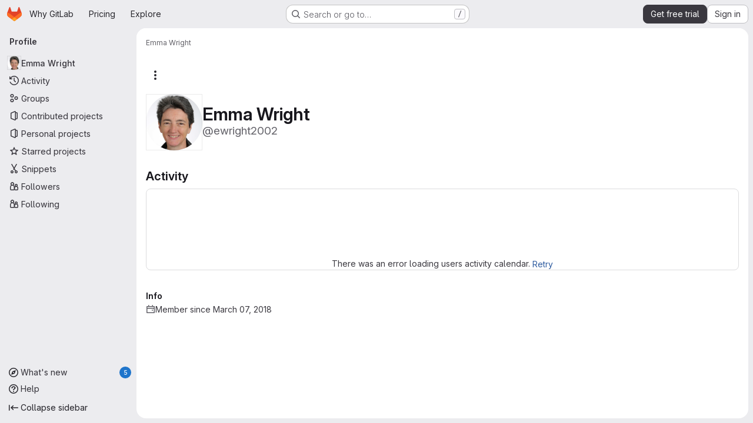

--- FILE ---
content_type: text/javascript
request_url: https://gitlab.com/assets/webpack/pages.users.show.19cb28a0.chunk.js
body_size: -79
content:
(this.webpackJsonp=this.webpackJsonp||[]).push([["pages.users.show"],{356:function(s,e,a){a("HVBj"),a("W9i/"),s.exports=a("Dk0c")},Dk0c:function(s,e,a){"use strict";a.r(e);var i=a("EJYk");requestIdleCallback((function(){Object(i.a)(document.querySelector(".blob-viewer"))}))}},[[356,"runtime","main","commons-pages.admin.groups.index-pages.admin.projects.index-pages.dashboard.groups.index-pages.dashb-8425ae5a","commons-pages.admin.projects.index-pages.dashboard.groups.index-pages.dashboard.projects-pages.group-d5050ff7","commons-pages.organizations.organizations.activity-pages.users-pages.users.identity_verification.sho-a7523741","commons-pages.users-pages.users.identity_verification.show-pages.users.registrations_identity_verifi-9aed8905"]]]);
//# sourceMappingURL=pages.users.show.19cb28a0.chunk.js.map